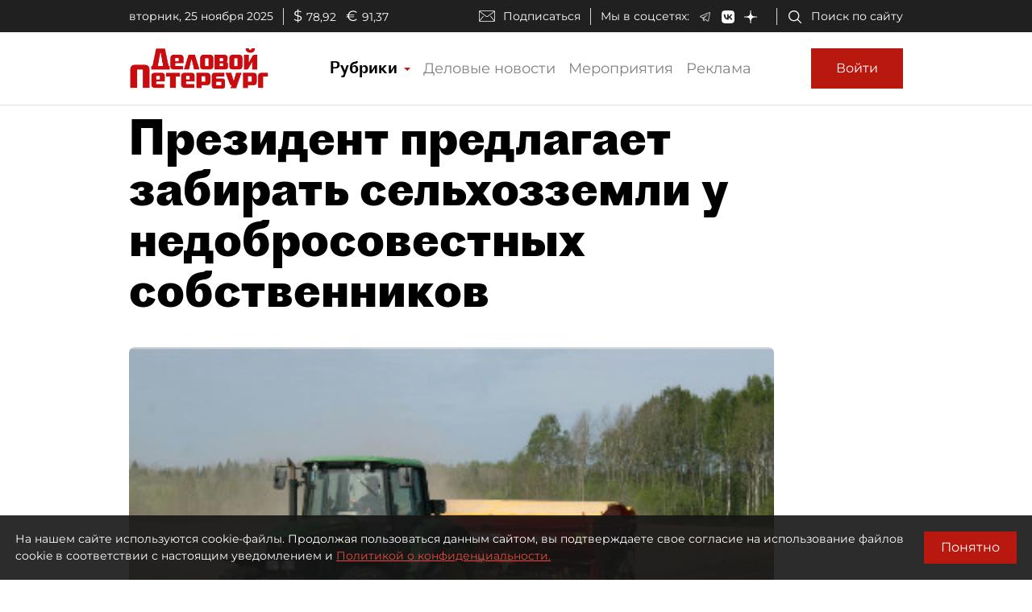

--- FILE ---
content_type: application/javascript
request_url: https://smi2.ru/counter/settings?payload=COmNAxie7a_PqzM6JDEwODY5MTJlLTBhNjQtNGNmZC1hODFmLTdkNzBlODBjODZlNQ&cb=_callbacks____0mie9awd1
body_size: -167
content:
_callbacks____0mie9awd1("[base64]");